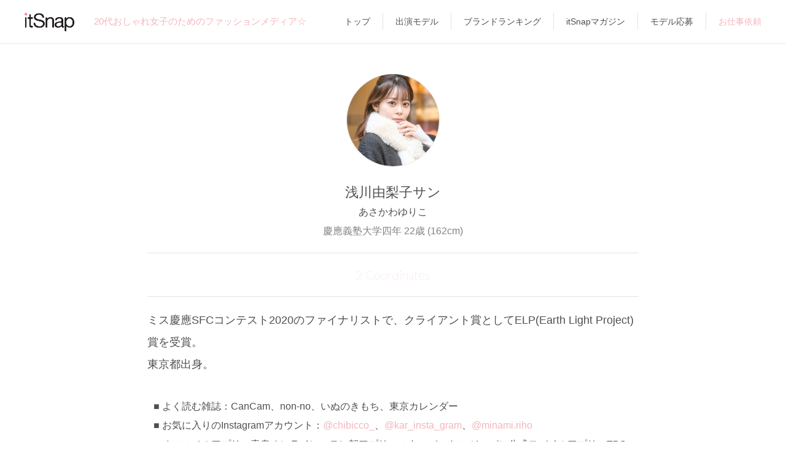

--- FILE ---
content_type: text/html; charset=UTF-8
request_url: https://itsnap.jp/girl/7588
body_size: 6547
content:
<!doctype html>
<html lang="ja">
<head>
  <meta charset="utf-8"/>
  <title>浅川由梨子｜itSnap 出演モデル｜itSnap（イットスナップ）</title>
  <meta name="viewport" content="width=device-width, user-scalable=no, initial-scale=1, maximum-scale=1" />
  
  <link rel="canonical" href="https://itsnap.jp/girl/7588" />
  
  
  <meta name="description" content="itSnap 出演モデル [浅川由梨子(あさかわゆりこ)] 紹介ページ。ミス慶應SFCコンテスト2020のファイナリストで、クライアント賞としてELP(Earth Light Project)賞を受賞。
東京都出身。">
  
  <meta name="keyword" content="スナップ,ファッション,itSnap,オシャレ,20代,女子,ガール,コーディネート,アプリ,ファッションアプリ,トレンド">
  
  <meta property="og:title" content="ファッションメディア「itSnap」で浅川由梨子サンのコーデをチェック♪">
  <meta property="og:type" content="article">
  <meta property="og:description" content="慶應義塾大学四年／ミス慶應SFCコンテスト2020のファイナリストで、クライアント賞としてELP(Earth Light Project)賞を受賞。
東京都出身。">
  <meta property="og:url" content="https://itsnap.jp/girl/7588">
  <meta property="og:image" content="https://d2hnkcdb50gjif.cloudfront.net/coordinate_generated/hondate12/hondate22_1221_3/3T7A4030new_jpeg_large_stamped_1674271471286.jpg">
  <meta property="og:site_name" content="itSnap">
  <meta property="og:locale" content="ja_JP">
  <meta name="twitter:card" content="summary_large_image">
  <meta name="twitter:site" content="@itsnap_media">
  <meta name="twitter:description" content="20代おしゃれ女子のためのNEWファッションメディア「itSnap」☆モデルや読者モデルほか気になる子たちを撮影して毎日19時更新☆">
  <meta name="twitter:app:country" content="JP">
  <meta name="twitter:app:name:iphone" content="itSnap">
  <meta name="twitter:app:id:iphone" content="1028281508">
  <meta name="twitter:app:url:iphone" content="https://itsnap.jp/">

  <link rel="icon" href="/static/images/favicon.ico" type="image/vnd.microsoft.icon" />
  <link rel="apple-touch-icon" href="/static/images/apple-touch-icon.png" />
  <link rel="stylesheet" as="style" href="https://cdnjs.cloudflare.com/ajax/libs/font-awesome/6.4.2/css/all.min.css" onload="this.rel='stylesheet'">
  <link href="https://fonts.googleapis.com/css2?family=Lato:wght@100&display=swap" rel="stylesheet"> 
  <link rel="stylesheet" href="/static/css/main.css?v=20250205"/>
  <link rel="stylesheet" href="https://cdn.jsdelivr.net/bxslider/4.2.12/jquery.bxslider.css">
  <link rel="stylesheet" href="https://use.fontawesome.com/releases/v5.0.13/css/all.css" integrity="sha384-DNOHZ68U8hZfKXOrtjWvjxusGo9WQnrNx2sqG0tfsghAvtVlRW3tvkXWZh58N9jp" crossorigin="anonymous">  <link href="https://fonts.googleapis.com/icon?family=Material+Icons" rel="stylesheet">
  <script src="//ajax.googleapis.com/ajax/libs/jquery/1.9.1/jquery.min.js"></script>
  <script src="/static/js/main.js?v=20210202"></script>
  <script src="https://cdn.jsdelivr.net/bxslider/4.2.12/jquery.bxslider.min.js"></script>
  <script src="https://cdn.jsdelivr.net/npm/lazyload@2.0.0-rc.2/lazyload.min.js"></script>
  <!--[if lt IE 9]>
  <script src="http://html5shiv.googlecode.com/svn/trunk/html5.js"></script>
  <script src="http://css3-mediaqueries-js.googlecode.com/svn/trunk/css3-mediaqueries.js"></script>
  <![endif]-->
  <script>
    (function(i,s,o,g,r,a,m){i['GoogleAnalyticsObject']=r;i[r]=i[r]||function(){
    (i[r].q=i[r].q||[]).push(arguments)},i[r].l=1*new Date();a=s.createElement(o),
    m=s.getElementsByTagName(o)[0];a.async=1;a.src=g;m.parentNode.insertBefore(a,m)
    })(window,document,'script','//www.google-analytics.com/analytics.js','ga');
    ga('create', 'UA-66437667-1', 'auto');
    ga('send', 'pageview');
  </script>
  <script>
    $(document).ready(function(){
      //top slider
      $('.its_pc_slider').bxSlider({
        ticker: true,
        minSlides: 1,
        maxSlides: 5,
        adaptiveHeight: true,
        slideWidth: 400,
        slideMargin: 0,
        speed: 150000
      });
      //coord slider
      $('.its_pc_coord_slider').bxSlider({
        pager: false,
        slideWidth: 240,
        minSlides: 4,
        maxSlides: 4,
        slideMargin: 1,
        touchEnabled: false,
        nextText: '<i class="fa fa-chevron-right" aria-hidden="true"></i>',
        prevText: '<i class="fa fa-chevron-left" aria-hidden="true"></i>'
      });
    });
  </script>
  <!-- Global site tag (gtag.js) - Google Analytics -->
  <script async src="https://www.googletagmanager.com/gtag/js?id=UA-15321837-47"></script>
  
    
    <script>
      window.dataLayer = window.dataLayer || [];
      function gtag(){dataLayer.push(arguments);}
      gtag('js', new Date());

      $(window).load(function(){
        $("#its_pc_main .ga_box.fade_off:first").css("opacity", "1");
      });

      $(window).scroll(function (){
        $(".ga_box").each(function(){// 複数のターゲットがある場合

        var top = $(this).offset().top;// ターゲットの位置取得
        var scroll = $(window).scrollTop();//画面のスクロール位置を取得
        var wH = $(window).height();// 発火させたい位置
        var hH = $('#header').innerHeight();// ヘッダーの高さを取得
        var windowHeight = wH - hH;// 表示画面とヘッダーの差分を算出

          if (scroll > top - wH + windowHeight){
            if(!($(this).hasClass('pvDone'))){
              var path = $(this).data('path');
              var title = $(this).data('title');

              console.log( title );

              title = title + ' | itSnap';

              gtag('config', 'UA-66437667-1', {
                'page_title' : title, //ページタイトル
                'page_path': path, //URLのうち、ドメイン名より後ろの部分。
                'page_location' : 'https://itsnap.jp' //http(s)://から始まる絶対URL
              });
              $(this).addClass('pvDone');
            }
          }

          if (scroll > top - wH + wH/5){
            $(this).addClass('fade_on');
          } else {
            $(this).removeClass('fade_on');
          }

        });
      });
    </script>
    
  

  <!-- Google Tag Manager -->
  <script>(function(w,d,s,l,i){w[l]=w[l]||[];w[l].push({'gtm.start':
  new Date().getTime(),event:'gtm.js'});var f=d.getElementsByTagName(s)[0],
  j=d.createElement(s),dl=l!='dataLayer'?'&l='+l:'';j.async=true;j.src=
  'https://www.googletagmanager.com/gtm.js?id='+i+dl;f.parentNode.insertBefore(j,f);
  })(window,document,'script','dataLayer','GTM-WT9LR6S');</script>
  <!-- End Google Tag Manager -->
</head>
<body>
  <!-- Google Tag Manager (noscript) -->
  <noscript><iframe src="https://www.googletagmanager.com/ns.html?id=GTM-WT9LR6S"
  height="0" width="0" style="display:none;visibility:hidden"></iframe></noscript>
  <!-- End Google Tag Manager (noscript) -->

  <div class="its_pc_top_menu">
    <div class="its_pc_top_menu_in">
      <div class="its_pc_top_menu_block">
        <div class="its_pc_top_menu_logo">
          <a href="/">
            <h1><img src="/static/images/logo_blk.png" alt="itSnap" height="30"></h1>
          </a>
        </div>
        <div class="its_pc_top_menu_copy">
          <h2>20代おしゃれ女子のためのファッションメディア☆</h2>
        </div>
      </div>
      <div class="its_pc_top_menu_strings">
        <nav>
          <ul>
            <li><a href="/">トップ</a></li>
            <li><a href="/all_girls">出演モデル</a></li>
            <li><a href="/brand/list">ブランドランキング</a></li>
            <li><a href="http://magazine.itsnap.jp/" target="_blank">itSnapマガジン</a></li>
            <li><a href="https://magazine.itsnap.jp/applicant/" target="_blank">モデル応募</a></li>
            <li class="point"><a href="/collaboration">お仕事依頼</a></li>
          </ul>
        </nav>
      </div>
    </div>
  </div>

  <div class="its_pc_container its_container">
    
      <div id="its_modal" class="its_modal">
  <div id="its_modal_in" class="its_modal_in">
    <div id="its_modal_bg" class="its_modal_bg">
    </div>
    <div id="its_modal_dialog" class="its_modal_dialog">
      <div id="its_modal_closebtn" class="its_modal_closebtn">
        <i class="fa fa-times"></i>
      </div>
      <div class="its_modal_dialog_in">
        <div id="its_modal_title" class="its_modal_title">
          
        </div>
        <div class="its_modal_content">

          <div class="its_modal_content_share">
            <div class="its_modal_content_share_icons">
              <a id="its_modal_twitter"><img src="/static/images/twitter_share_icon.png"></a>
              <a id="its_modal_facebook"><img src="/static/images/fb_share_icon.png"></a>
              <a id="its_modal_line"><img src="/static/images/line_share_icon.png"></a>
              <a id="its_modal_mail"><img src="/static/images/mail_share_icon.png"></a>
            </div>
          </div>

          <div class="its_modal_content_appstore">
            <div id="its_modal_content_appstore_desc">
              
            </div>
            <div class="its_modal_content_appstore_icon">
              <a href="https://itunes.apple.com/jp/app/itsnap/id1028281508?mt=8"><img src="/static/images/app_store.png"></a>
            </div>
          </div>

        </div>
      </div>
    </div>
  </div>
</div>



<div id="its_wrapper" class="its_page clearfix">
  <div id="its_pc_contents" class="its_pc_contents">
    <div id="its_pc_main">
      

    
    

    <article>
      <div clss="its_girl">
        <div class="its_girl_head">
          <div class="its_girl_head_photo">
            <p>
              <img src="//d2hnkcdb50gjif.cloudfront.net/model/885/0000007588/0000007588_jpeg_medium_1674524649.jpg" alt="浅川由梨子" />
            </p>
          </div>
          <div class="its_girl_head_info">
            <p class="name">
              浅川由梨子サン
            </p>
            
            <p class="name_hiragana">
              あさかわゆりこ
            </p>
            
            <p class="job">
              慶應義塾大学四年 22歳 (162cm)
              
            </p>
          </div>
          <div class="its_girl_head_count">
            <p>
              2 Coordinates
            </p>
          </div>
          
          <div class="its_girl_head_catch">
            <p>
              ミス慶應SFCコンテスト2020のファイナリストで、クライアント賞としてELP(Earth Light Project)賞を受賞。<br />
東京都出身。
            </p>
          </div>
          
        </div><!-- .its_girl_head -->

        <div class="its_girl_profile">
          <div class="its_girl_profile_in">
              <ul class="its-girl-">
    <li>よく読む雑誌：CanCam、non-no、いぬのきもち、東京カレンダー</li>
    <li>お気に入りのInstagramアカウント：<a href="https://instagram.com/chibicco_" target="_blank">@chibicco_</a>、<a href="https://instagram.com/kar_insta_gram" target="_blank">@kar_insta_gram</a>、<a href="https://instagram.com/minami.riho" target="_blank">@minami.riho</a></li>
    <li>オススメのアプリ：青鬼オンライン、‎テレ朝アプリ、‎スターバックス ジャパン公式モバイルアプリ、TBSニュース - テレビ動画で見るニュースアプリ、NHK ニュース・防災</li>
    <li>通っている美容室(担当): volta knot東池袋店(狩野羅夢サン)</li>
    <li>Xアカウント：<a href="https://twitter.com/misssfc2020_02" target="_blank">@misssfc2020_02</a></li>
    <li>Instagramアカウント：<a href="https://instagram.com/_yurik0s" target="_blank">@_yurik0s</a></li>  </ul>

          </div>
        </div>


        <div class="its_girl_theme">
          
          
                  <article>
        <div class="its_theme">
        
                    

            <div class="its_theme_head clearfix">
              <div class="its_theme_head_in">
                <div class="its_theme_head_date">
                  <p>
                    <span class="year">2023</span>
                    1.25<br />
                    <span>Wed</span>
                  </p>
                </div>
                <div class="its_theme_head_title">
                  <h2 class="bold">グッドガールなオーラが漂う<br />
白黒オンリーの装いが<br />
大人っぽくて注目の的♪</h2>
                  <p>
                  
                    
                      Theme
                    
                  
                  </p>
                </div>
              </div>
            </div>


            <div class="ga_box fade_off" data-title="CHANELのチェーンバッグがLOVEな
ツイード×コーデュロイのitなモノトーン！" data-path="/coordinate/9286">
                        <a href="/girl/7588">
              <div class="its_girl_thumb">
                <div class="its_girl_thumb_in clearfix">
                  <div class="its_girl_thumb_photo">
                    <p>
                      <img src="//d2hnkcdb50gjif.cloudfront.net/model/885/0000007588/0000007588_jpeg_small_1674524648.jpg" alt="浅川由梨子" width="58" height="58" />
                    </p>
                  </div>
                  <div class="its_girl_thumb_info">
                    <p>
                      浅川由梨子サン (162cm)
                    </p>
                    <p>
                      慶應義塾大学四年・22歳
                    </p>
                    
                  </div>

                  

                </div>
              </div>
            </a>

                        
            
              

            
              
            

            <div class="its_theme_photo">
              <div class="its_theme_photo_main">
                  <p><a href="/coordinate/9286"><img src="//d2hnkcdb50gjif.cloudfront.net/coordinate_generated/hondate12/hondate22_1221_3/3T7A4030new_jpeg_640_wm_1674271508807.jpg" alt="浅川由梨子" /></a></p>
              </div>

            </div>

                      <div class="its_theme_meta clearfix">
            <div class="its_theme_meta_in">
              <div class="its_theme_meta_cell its_open_modal" data-modal_type="it">
                <img src="/static/images/it.png">
                <span class="its_theme_meta_it_count">147</span>
              </div>

              

              <div class="its_theme_meta_more its_open_modal"
                data-modal_type="share"
                data-share_content_type="coordinate"
                data-shorten_path="kRfzz"
                data-aori="CHANELのチェーンバッグがLOVEな
ツイード×コーデュロイのitなモノトーン！"
                data-model_position="慶應義塾大学四年"
                data-model_name_age_height="浅川由梨子サン・22歳(162cm)"
                data-model_type_name="itSnap Model">
                <img src="/static/images/share2.png">
              </div>
            </div>
          </div>

                        <div class="its_coordi_head no_vertical_padding">
              <div class="its_coordi_head_in">
                <div class="its_coordi_head_info">
                  <h2>CHANELのチェーンバッグがLOVEな<br />
ツイード×コーデュロイのitなモノトーン！</h2>
                  <p>
                    「金ボタンが魅力のツイードジャケット(Loungedress)と、暖かくてこの季節にピッタリなコーデュロイのロングスカート(ROPE&#39;)を合わせたモノトーンコーデ。バッグは母からもらったヴィンテージのマトラッセ(CHANEL)を肩がけしました♪　足元はソックスブーツ(ORiental Traffic)にして、ちょっぴりカジュアル感もプラス。そして、仕上げに白のファーマフラーを巻いて、可愛いらしい印象に仕上げています♡」
                  </p>
                </div>
              </div>
            </div>

            <div class="its_to_detail">
              <a href="/coordinate/9286">詳細を見る</a>
            </div>
          </div>
        
        </div>
      </article>

          
                  <article>
        <div class="its_theme">
        
                    

            <div class="its_theme_head clearfix">
              <div class="its_theme_head_in">
                <div class="its_theme_head_date">
                  <p>
                    <span class="year">2021</span>
                    2.5<br />
                    <span>Fri</span>
                  </p>
                </div>
                <div class="its_theme_head_title">
                  <h2 class="bold">ヨーロピアンテイストな<br />
チェック柄ロングコートで<br />
ほどよくヴィンテージムードに♪</h2>
                  <p>
                  
                    
                      Theme
                    
                  
                  </p>
                </div>
              </div>
            </div>


            <div class="ga_box fade_off" data-title="#ZARA の一枚でサマになる
チェック柄コートがクラシックに誘導☆" data-path="/coordinate/8786">
                        <a href="/girl/7588">
              <div class="its_girl_thumb">
                <div class="its_girl_thumb_in clearfix">
                  <div class="its_girl_thumb_photo">
                    <p>
                      <img src="//d2hnkcdb50gjif.cloudfront.net/model/885/0000007588/0000007588_jpeg_small_1674524648.jpg" alt="浅川由梨子" width="58" height="58" />
                    </p>
                  </div>
                  <div class="its_girl_thumb_info">
                    <p>
                      浅川由梨子サン (162cm)
                    </p>
                    <p>
                      慶應義塾大学二年・20歳
                    </p>
                    
                  </div>

                  

                </div>
              </div>
            </a>

                        
            
              

            
              
            

            <div class="its_theme_photo">
              <div class="its_theme_photo_main">
                  <p><a href="/coordinate/8786"><img src="//d2hnkcdb50gjif.cloudfront.net/coordinate_generated/hondate12/hondate20_12_29_2/3T7A3864new_jpeg_640_wm_1612326259094.jpg" alt="浅川由梨子" /></a></p>
              </div>

            </div>

                      <div class="its_theme_meta clearfix">
            <div class="its_theme_meta_in">
              <div class="its_theme_meta_cell its_open_modal" data-modal_type="it">
                <img src="/static/images/it.png">
                <span class="its_theme_meta_it_count">135</span>
              </div>

              

              <div class="its_theme_meta_more its_open_modal"
                data-modal_type="share"
                data-share_content_type="coordinate"
                data-shorten_path="lH2PF"
                data-aori="#ZARA の一枚でサマになる
チェック柄コートがクラシックに誘導☆"
                data-model_position="慶應義塾大学二年"
                data-model_name_age_height="浅川由梨子サン・20歳(162cm)"
                data-model_type_name="itSnap Model">
                <img src="/static/images/share2.png">
              </div>
            </div>
          </div>

                        <div class="its_coordi_head no_vertical_padding">
              <div class="its_coordi_head_in">
                <div class="its_coordi_head_info">
                  <h2>#ZARA の一枚でサマになる<br />
チェック柄コートがクラシックに誘導☆</h2>
                  <p>
                    「“友達とショッピング”が今日のコーデのテーマなんです。ZARAの千鳥格子柄ロングコートは、意外となんにでも合わせやすいところと、ソデが可愛いところが◎。中に着たくすみイエローのリブニット(ZARA)をチラ見せして、差し色にしました♡　バッグは、絶妙な色味と小さめなサイズ感にひかれたCHANELのチェーンバッグ♪　靴は丈感がちょうどいい黒のロングブーツ(ESPERANZA)をセレクト。あとは、スエードキャスケット(Free&#39;s Mart)をかぶって、こなれ感を出してみました☆」
                  </p>
                </div>
              </div>
            </div>

            <div class="its_to_detail">
              <a href="/coordinate/8786">詳細を見る</a>
            </div>
          </div>
        
        </div>
      </article>

          
        </div>

      </div>
    </article>

    <a href="/" class="its_large_btn its_bg_pink" id="its_theme_more_btn" >TOPの最新コーデから見る</a>


    </div>
  </div>
</div>





    
  </div>

  <footer>


    <div class="its_pc_footer">
      <div class="its_pc_footer_in clearfix" style="width:1160px;margin:0 auto;">
        <div class="its_pc_footer_left">
          <a href="https://model-casting.itsnap.jp/" target="_blank"><img src="https://magazine.itsnap.jp/wp-content/themes/itsnap_mg/images/itsnap_model2.png" alt="モデルキャスティング" height="135" /></a>
          <a href="https://influencer-pr.itsnap.jp/" target="_blank"><img src="https://magazine.itsnap.jp/wp-content/themes/itsnap_mg/images/itsnap_promotion2.png" alt="SNSプロモーション" height="135" /></a>
        </div>
        <div class="its_pc_footer_right" style="text-align: right;">

          <div style="margin: 28px 0 0 0;">

            <div class="clearfix" style="display: inline-block;">
              <div style="float: left;">
                <a href="/"><img src="/static/images/logo_blk.png" alt="itSnap" height="30"></a>
              </div>
              <div class="itm_footer_sns" style="float: left;margin: 0 0 0 8px;">
                <h3 style="float: left;">＼</h3>
                <ul style="float: left;">
                  <li><a href="https://twitter.com/itSnap_media" target="_blank"><i class="fa-brands fa-x-twitter"></i></a></li>
                  <li><a href="https://www.instagram.com/itsnap_app/" target="_blank"><i class="fab fa-instagram"></i></a></li>
                </ul>
                <h3 style="float: left;margin: 0 0 0 4px;">itSnap Official SNS ／</h3>
              </div>
            </div>

            <div class="its_pc_footer_menu">
              <ul>
                <li><a href="/privacy_policy">プライバシーポリシー</a></li>
                <li><a href="https://styliction.co.jp/" target="_blank">運営会社</a></li>
                <li class="point"><a href="/inquiry">お問い合わせ</a></li>
                <li><a href="https://magazine.itsnap.jp/newspost/5040/" target="_blank">社員募集</a></li>
                <li><a href="https://styliction.co.jp/casting/" target="_blank">モデルキャスティング</a></li>
              </ul>
            </div>

          </div>

        </div>
      </div>
    </div>

    
  </footer>
</body>
</html>
